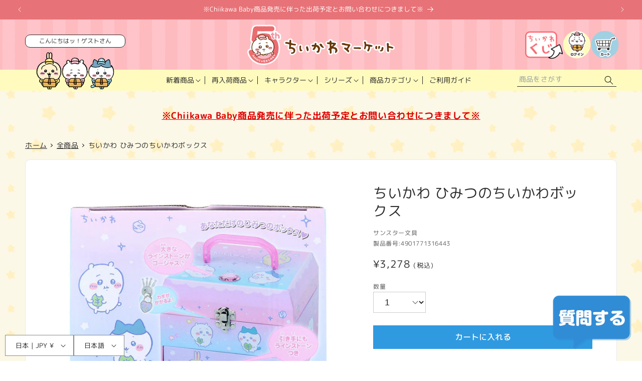

--- FILE ---
content_type: text/javascript; charset=utf-8
request_url: https://chiikawamarket.jp/products/4901771316443.js
body_size: 532
content:
{"id":7999338610929,"title":"ちいかわ ひみつのちいかわボックス","handle":"4901771316443","description":"\u003ch4\u003eクリスマスギフトにもおすすめな豪華文具セット！\u003cbr\u003e\n鍵付きのボックスで、ひみつの宝物も収納できちゃう！\u003cbr\u003e\n取っ手が付いていて持ち運びにもぴったり！\u003c\/h4\u003e\n\n\u003cp\u003e【セット内容】ボックス本体×1、キーセット×1、ダイカットメモ×10、ホログラムシール×1、スタンプパッド×1、リングスタンプ×1、リボンシュシュ×1、ハートブレスレット×1\u003c\/p\u003e\n\n\u003cp\u003eサイズ：\u003cbr\u003e\n　ボックス本体：約H155×W190×D160mm\u003cbr\u003e\n　パッケージ：約H185×W205×D185mm\u003cbr\u003e\n重さ：約800g\u003cbr\u003e\n材質：\u003cbr\u003e\n　ボックス：紙、鉄、ABS、PMMA\u003cbr\u003e\n　キーセット：鉄、亜鉛合金、PET\u003cbr\u003e\n　ダイカットメモ：紙\u003cbr\u003e\n　ホログラムシール：紙、PET\u003cbr\u003e\n　スタンプパッド：ABS、EVA、PET\u003cbr\u003e\n　リングスタンプ：ABS、合成ゴム、PMMA\u003cbr\u003e\n　リボンシュシュ：ポリエステル\u003cbr\u003e\n　ハートブレスレット：ABS、ポリエステル、鉄\u003cbr\u003e\n製造地：中国\u003c\/p\u003e","published_at":"2023-09-29T11:00:02+09:00","created_at":"2023-09-28T11:51:58+09:00","vendor":"サンスター文具","type":"おもちゃ","tags":["20230929","2個\/1会計","RE20231101","うさぎ","おもちゃ","おもちゃ・パズル","ちいかわ","インテリア","ステッカー","ハチワレ","ファッション小物","文房具"],"price":327800,"price_min":327800,"price_max":327800,"available":true,"price_varies":false,"compare_at_price":null,"compare_at_price_min":0,"compare_at_price_max":0,"compare_at_price_varies":false,"variants":[{"id":43955026526449,"title":"Default Title","option1":"Default Title","option2":null,"option3":null,"sku":"4901771316443","requires_shipping":true,"taxable":true,"featured_image":null,"available":true,"name":"ちいかわ ひみつのちいかわボックス","public_title":null,"options":["Default Title"],"price":327800,"weight":0,"compare_at_price":null,"inventory_management":"shopify","barcode":"4901771316443","quantity_rule":{"min":1,"max":null,"increment":1},"quantity_price_breaks":[],"requires_selling_plan":false,"selling_plan_allocations":[]}],"images":["\/\/cdn.shopify.com\/s\/files\/1\/0626\/7142\/1681\/files\/4901771316443_1.jpg?v=1695880385","\/\/cdn.shopify.com\/s\/files\/1\/0626\/7142\/1681\/files\/4901771316443_2.jpg?v=1695880386","\/\/cdn.shopify.com\/s\/files\/1\/0626\/7142\/1681\/files\/4901771316443_3.jpg?v=1695880385","\/\/cdn.shopify.com\/s\/files\/1\/0626\/7142\/1681\/files\/4901771316443_4.jpg?v=1695880386","\/\/cdn.shopify.com\/s\/files\/1\/0626\/7142\/1681\/files\/4901771316443_5.jpg?v=1695880386","\/\/cdn.shopify.com\/s\/files\/1\/0626\/7142\/1681\/files\/4901771316443_6.jpg?v=1695880386","\/\/cdn.shopify.com\/s\/files\/1\/0626\/7142\/1681\/files\/4901771316443_7.jpg?v=1695880386","\/\/cdn.shopify.com\/s\/files\/1\/0626\/7142\/1681\/files\/4901771316443_8.jpg?v=1695880385"],"featured_image":"\/\/cdn.shopify.com\/s\/files\/1\/0626\/7142\/1681\/files\/4901771316443_1.jpg?v=1695880385","options":[{"name":"Title","position":1,"values":["Default Title"]}],"url":"\/products\/4901771316443","media":[{"alt":null,"id":32120466047217,"position":1,"preview_image":{"aspect_ratio":1.0,"height":1000,"width":1000,"src":"https:\/\/cdn.shopify.com\/s\/files\/1\/0626\/7142\/1681\/files\/4901771316443_1.jpg?v=1695880385"},"aspect_ratio":1.0,"height":1000,"media_type":"image","src":"https:\/\/cdn.shopify.com\/s\/files\/1\/0626\/7142\/1681\/files\/4901771316443_1.jpg?v=1695880385","width":1000},{"alt":null,"id":32120466079985,"position":2,"preview_image":{"aspect_ratio":1.0,"height":1000,"width":1000,"src":"https:\/\/cdn.shopify.com\/s\/files\/1\/0626\/7142\/1681\/files\/4901771316443_2.jpg?v=1695880386"},"aspect_ratio":1.0,"height":1000,"media_type":"image","src":"https:\/\/cdn.shopify.com\/s\/files\/1\/0626\/7142\/1681\/files\/4901771316443_2.jpg?v=1695880386","width":1000},{"alt":null,"id":32120466112753,"position":3,"preview_image":{"aspect_ratio":1.0,"height":1000,"width":1000,"src":"https:\/\/cdn.shopify.com\/s\/files\/1\/0626\/7142\/1681\/files\/4901771316443_3.jpg?v=1695880385"},"aspect_ratio":1.0,"height":1000,"media_type":"image","src":"https:\/\/cdn.shopify.com\/s\/files\/1\/0626\/7142\/1681\/files\/4901771316443_3.jpg?v=1695880385","width":1000},{"alt":null,"id":32120466145521,"position":4,"preview_image":{"aspect_ratio":1.0,"height":1000,"width":1000,"src":"https:\/\/cdn.shopify.com\/s\/files\/1\/0626\/7142\/1681\/files\/4901771316443_4.jpg?v=1695880386"},"aspect_ratio":1.0,"height":1000,"media_type":"image","src":"https:\/\/cdn.shopify.com\/s\/files\/1\/0626\/7142\/1681\/files\/4901771316443_4.jpg?v=1695880386","width":1000},{"alt":null,"id":32120466178289,"position":5,"preview_image":{"aspect_ratio":1.0,"height":1000,"width":1000,"src":"https:\/\/cdn.shopify.com\/s\/files\/1\/0626\/7142\/1681\/files\/4901771316443_5.jpg?v=1695880386"},"aspect_ratio":1.0,"height":1000,"media_type":"image","src":"https:\/\/cdn.shopify.com\/s\/files\/1\/0626\/7142\/1681\/files\/4901771316443_5.jpg?v=1695880386","width":1000},{"alt":null,"id":32120466211057,"position":6,"preview_image":{"aspect_ratio":1.0,"height":1000,"width":1000,"src":"https:\/\/cdn.shopify.com\/s\/files\/1\/0626\/7142\/1681\/files\/4901771316443_6.jpg?v=1695880386"},"aspect_ratio":1.0,"height":1000,"media_type":"image","src":"https:\/\/cdn.shopify.com\/s\/files\/1\/0626\/7142\/1681\/files\/4901771316443_6.jpg?v=1695880386","width":1000},{"alt":null,"id":32120466243825,"position":7,"preview_image":{"aspect_ratio":1.0,"height":1000,"width":1000,"src":"https:\/\/cdn.shopify.com\/s\/files\/1\/0626\/7142\/1681\/files\/4901771316443_7.jpg?v=1695880386"},"aspect_ratio":1.0,"height":1000,"media_type":"image","src":"https:\/\/cdn.shopify.com\/s\/files\/1\/0626\/7142\/1681\/files\/4901771316443_7.jpg?v=1695880386","width":1000},{"alt":null,"id":32120466276593,"position":8,"preview_image":{"aspect_ratio":1.0,"height":1000,"width":1000,"src":"https:\/\/cdn.shopify.com\/s\/files\/1\/0626\/7142\/1681\/files\/4901771316443_8.jpg?v=1695880385"},"aspect_ratio":1.0,"height":1000,"media_type":"image","src":"https:\/\/cdn.shopify.com\/s\/files\/1\/0626\/7142\/1681\/files\/4901771316443_8.jpg?v=1695880385","width":1000}],"requires_selling_plan":false,"selling_plan_groups":[]}

--- FILE ---
content_type: text/javascript; charset=utf-8
request_url: https://chiikawamarket.jp/products/4901771316443.js
body_size: 873
content:
{"id":7999338610929,"title":"ちいかわ ひみつのちいかわボックス","handle":"4901771316443","description":"\u003ch4\u003eクリスマスギフトにもおすすめな豪華文具セット！\u003cbr\u003e\n鍵付きのボックスで、ひみつの宝物も収納できちゃう！\u003cbr\u003e\n取っ手が付いていて持ち運びにもぴったり！\u003c\/h4\u003e\n\n\u003cp\u003e【セット内容】ボックス本体×1、キーセット×1、ダイカットメモ×10、ホログラムシール×1、スタンプパッド×1、リングスタンプ×1、リボンシュシュ×1、ハートブレスレット×1\u003c\/p\u003e\n\n\u003cp\u003eサイズ：\u003cbr\u003e\n　ボックス本体：約H155×W190×D160mm\u003cbr\u003e\n　パッケージ：約H185×W205×D185mm\u003cbr\u003e\n重さ：約800g\u003cbr\u003e\n材質：\u003cbr\u003e\n　ボックス：紙、鉄、ABS、PMMA\u003cbr\u003e\n　キーセット：鉄、亜鉛合金、PET\u003cbr\u003e\n　ダイカットメモ：紙\u003cbr\u003e\n　ホログラムシール：紙、PET\u003cbr\u003e\n　スタンプパッド：ABS、EVA、PET\u003cbr\u003e\n　リングスタンプ：ABS、合成ゴム、PMMA\u003cbr\u003e\n　リボンシュシュ：ポリエステル\u003cbr\u003e\n　ハートブレスレット：ABS、ポリエステル、鉄\u003cbr\u003e\n製造地：中国\u003c\/p\u003e","published_at":"2023-09-29T11:00:02+09:00","created_at":"2023-09-28T11:51:58+09:00","vendor":"サンスター文具","type":"おもちゃ","tags":["20230929","2個\/1会計","RE20231101","うさぎ","おもちゃ","おもちゃ・パズル","ちいかわ","インテリア","ステッカー","ハチワレ","ファッション小物","文房具"],"price":327800,"price_min":327800,"price_max":327800,"available":true,"price_varies":false,"compare_at_price":null,"compare_at_price_min":0,"compare_at_price_max":0,"compare_at_price_varies":false,"variants":[{"id":43955026526449,"title":"Default Title","option1":"Default Title","option2":null,"option3":null,"sku":"4901771316443","requires_shipping":true,"taxable":true,"featured_image":null,"available":true,"name":"ちいかわ ひみつのちいかわボックス","public_title":null,"options":["Default Title"],"price":327800,"weight":0,"compare_at_price":null,"inventory_management":"shopify","barcode":"4901771316443","quantity_rule":{"min":1,"max":null,"increment":1},"quantity_price_breaks":[],"requires_selling_plan":false,"selling_plan_allocations":[]}],"images":["\/\/cdn.shopify.com\/s\/files\/1\/0626\/7142\/1681\/files\/4901771316443_1.jpg?v=1695880385","\/\/cdn.shopify.com\/s\/files\/1\/0626\/7142\/1681\/files\/4901771316443_2.jpg?v=1695880386","\/\/cdn.shopify.com\/s\/files\/1\/0626\/7142\/1681\/files\/4901771316443_3.jpg?v=1695880385","\/\/cdn.shopify.com\/s\/files\/1\/0626\/7142\/1681\/files\/4901771316443_4.jpg?v=1695880386","\/\/cdn.shopify.com\/s\/files\/1\/0626\/7142\/1681\/files\/4901771316443_5.jpg?v=1695880386","\/\/cdn.shopify.com\/s\/files\/1\/0626\/7142\/1681\/files\/4901771316443_6.jpg?v=1695880386","\/\/cdn.shopify.com\/s\/files\/1\/0626\/7142\/1681\/files\/4901771316443_7.jpg?v=1695880386","\/\/cdn.shopify.com\/s\/files\/1\/0626\/7142\/1681\/files\/4901771316443_8.jpg?v=1695880385"],"featured_image":"\/\/cdn.shopify.com\/s\/files\/1\/0626\/7142\/1681\/files\/4901771316443_1.jpg?v=1695880385","options":[{"name":"Title","position":1,"values":["Default Title"]}],"url":"\/products\/4901771316443","media":[{"alt":null,"id":32120466047217,"position":1,"preview_image":{"aspect_ratio":1.0,"height":1000,"width":1000,"src":"https:\/\/cdn.shopify.com\/s\/files\/1\/0626\/7142\/1681\/files\/4901771316443_1.jpg?v=1695880385"},"aspect_ratio":1.0,"height":1000,"media_type":"image","src":"https:\/\/cdn.shopify.com\/s\/files\/1\/0626\/7142\/1681\/files\/4901771316443_1.jpg?v=1695880385","width":1000},{"alt":null,"id":32120466079985,"position":2,"preview_image":{"aspect_ratio":1.0,"height":1000,"width":1000,"src":"https:\/\/cdn.shopify.com\/s\/files\/1\/0626\/7142\/1681\/files\/4901771316443_2.jpg?v=1695880386"},"aspect_ratio":1.0,"height":1000,"media_type":"image","src":"https:\/\/cdn.shopify.com\/s\/files\/1\/0626\/7142\/1681\/files\/4901771316443_2.jpg?v=1695880386","width":1000},{"alt":null,"id":32120466112753,"position":3,"preview_image":{"aspect_ratio":1.0,"height":1000,"width":1000,"src":"https:\/\/cdn.shopify.com\/s\/files\/1\/0626\/7142\/1681\/files\/4901771316443_3.jpg?v=1695880385"},"aspect_ratio":1.0,"height":1000,"media_type":"image","src":"https:\/\/cdn.shopify.com\/s\/files\/1\/0626\/7142\/1681\/files\/4901771316443_3.jpg?v=1695880385","width":1000},{"alt":null,"id":32120466145521,"position":4,"preview_image":{"aspect_ratio":1.0,"height":1000,"width":1000,"src":"https:\/\/cdn.shopify.com\/s\/files\/1\/0626\/7142\/1681\/files\/4901771316443_4.jpg?v=1695880386"},"aspect_ratio":1.0,"height":1000,"media_type":"image","src":"https:\/\/cdn.shopify.com\/s\/files\/1\/0626\/7142\/1681\/files\/4901771316443_4.jpg?v=1695880386","width":1000},{"alt":null,"id":32120466178289,"position":5,"preview_image":{"aspect_ratio":1.0,"height":1000,"width":1000,"src":"https:\/\/cdn.shopify.com\/s\/files\/1\/0626\/7142\/1681\/files\/4901771316443_5.jpg?v=1695880386"},"aspect_ratio":1.0,"height":1000,"media_type":"image","src":"https:\/\/cdn.shopify.com\/s\/files\/1\/0626\/7142\/1681\/files\/4901771316443_5.jpg?v=1695880386","width":1000},{"alt":null,"id":32120466211057,"position":6,"preview_image":{"aspect_ratio":1.0,"height":1000,"width":1000,"src":"https:\/\/cdn.shopify.com\/s\/files\/1\/0626\/7142\/1681\/files\/4901771316443_6.jpg?v=1695880386"},"aspect_ratio":1.0,"height":1000,"media_type":"image","src":"https:\/\/cdn.shopify.com\/s\/files\/1\/0626\/7142\/1681\/files\/4901771316443_6.jpg?v=1695880386","width":1000},{"alt":null,"id":32120466243825,"position":7,"preview_image":{"aspect_ratio":1.0,"height":1000,"width":1000,"src":"https:\/\/cdn.shopify.com\/s\/files\/1\/0626\/7142\/1681\/files\/4901771316443_7.jpg?v=1695880386"},"aspect_ratio":1.0,"height":1000,"media_type":"image","src":"https:\/\/cdn.shopify.com\/s\/files\/1\/0626\/7142\/1681\/files\/4901771316443_7.jpg?v=1695880386","width":1000},{"alt":null,"id":32120466276593,"position":8,"preview_image":{"aspect_ratio":1.0,"height":1000,"width":1000,"src":"https:\/\/cdn.shopify.com\/s\/files\/1\/0626\/7142\/1681\/files\/4901771316443_8.jpg?v=1695880385"},"aspect_ratio":1.0,"height":1000,"media_type":"image","src":"https:\/\/cdn.shopify.com\/s\/files\/1\/0626\/7142\/1681\/files\/4901771316443_8.jpg?v=1695880385","width":1000}],"requires_selling_plan":false,"selling_plan_groups":[]}

--- FILE ---
content_type: text/javascript; charset=utf-8
request_url: https://chiikawamarket.jp/products/4901771316443.js
body_size: 1510
content:
{"id":7999338610929,"title":"ちいかわ ひみつのちいかわボックス","handle":"4901771316443","description":"\u003ch4\u003eクリスマスギフトにもおすすめな豪華文具セット！\u003cbr\u003e\n鍵付きのボックスで、ひみつの宝物も収納できちゃう！\u003cbr\u003e\n取っ手が付いていて持ち運びにもぴったり！\u003c\/h4\u003e\n\n\u003cp\u003e【セット内容】ボックス本体×1、キーセット×1、ダイカットメモ×10、ホログラムシール×1、スタンプパッド×1、リングスタンプ×1、リボンシュシュ×1、ハートブレスレット×1\u003c\/p\u003e\n\n\u003cp\u003eサイズ：\u003cbr\u003e\n　ボックス本体：約H155×W190×D160mm\u003cbr\u003e\n　パッケージ：約H185×W205×D185mm\u003cbr\u003e\n重さ：約800g\u003cbr\u003e\n材質：\u003cbr\u003e\n　ボックス：紙、鉄、ABS、PMMA\u003cbr\u003e\n　キーセット：鉄、亜鉛合金、PET\u003cbr\u003e\n　ダイカットメモ：紙\u003cbr\u003e\n　ホログラムシール：紙、PET\u003cbr\u003e\n　スタンプパッド：ABS、EVA、PET\u003cbr\u003e\n　リングスタンプ：ABS、合成ゴム、PMMA\u003cbr\u003e\n　リボンシュシュ：ポリエステル\u003cbr\u003e\n　ハートブレスレット：ABS、ポリエステル、鉄\u003cbr\u003e\n製造地：中国\u003c\/p\u003e","published_at":"2023-09-29T11:00:02+09:00","created_at":"2023-09-28T11:51:58+09:00","vendor":"サンスター文具","type":"おもちゃ","tags":["20230929","2個\/1会計","RE20231101","うさぎ","おもちゃ","おもちゃ・パズル","ちいかわ","インテリア","ステッカー","ハチワレ","ファッション小物","文房具"],"price":327800,"price_min":327800,"price_max":327800,"available":true,"price_varies":false,"compare_at_price":null,"compare_at_price_min":0,"compare_at_price_max":0,"compare_at_price_varies":false,"variants":[{"id":43955026526449,"title":"Default Title","option1":"Default Title","option2":null,"option3":null,"sku":"4901771316443","requires_shipping":true,"taxable":true,"featured_image":null,"available":true,"name":"ちいかわ ひみつのちいかわボックス","public_title":null,"options":["Default Title"],"price":327800,"weight":0,"compare_at_price":null,"inventory_management":"shopify","barcode":"4901771316443","quantity_rule":{"min":1,"max":null,"increment":1},"quantity_price_breaks":[],"requires_selling_plan":false,"selling_plan_allocations":[]}],"images":["\/\/cdn.shopify.com\/s\/files\/1\/0626\/7142\/1681\/files\/4901771316443_1.jpg?v=1695880385","\/\/cdn.shopify.com\/s\/files\/1\/0626\/7142\/1681\/files\/4901771316443_2.jpg?v=1695880386","\/\/cdn.shopify.com\/s\/files\/1\/0626\/7142\/1681\/files\/4901771316443_3.jpg?v=1695880385","\/\/cdn.shopify.com\/s\/files\/1\/0626\/7142\/1681\/files\/4901771316443_4.jpg?v=1695880386","\/\/cdn.shopify.com\/s\/files\/1\/0626\/7142\/1681\/files\/4901771316443_5.jpg?v=1695880386","\/\/cdn.shopify.com\/s\/files\/1\/0626\/7142\/1681\/files\/4901771316443_6.jpg?v=1695880386","\/\/cdn.shopify.com\/s\/files\/1\/0626\/7142\/1681\/files\/4901771316443_7.jpg?v=1695880386","\/\/cdn.shopify.com\/s\/files\/1\/0626\/7142\/1681\/files\/4901771316443_8.jpg?v=1695880385"],"featured_image":"\/\/cdn.shopify.com\/s\/files\/1\/0626\/7142\/1681\/files\/4901771316443_1.jpg?v=1695880385","options":[{"name":"Title","position":1,"values":["Default Title"]}],"url":"\/products\/4901771316443","media":[{"alt":null,"id":32120466047217,"position":1,"preview_image":{"aspect_ratio":1.0,"height":1000,"width":1000,"src":"https:\/\/cdn.shopify.com\/s\/files\/1\/0626\/7142\/1681\/files\/4901771316443_1.jpg?v=1695880385"},"aspect_ratio":1.0,"height":1000,"media_type":"image","src":"https:\/\/cdn.shopify.com\/s\/files\/1\/0626\/7142\/1681\/files\/4901771316443_1.jpg?v=1695880385","width":1000},{"alt":null,"id":32120466079985,"position":2,"preview_image":{"aspect_ratio":1.0,"height":1000,"width":1000,"src":"https:\/\/cdn.shopify.com\/s\/files\/1\/0626\/7142\/1681\/files\/4901771316443_2.jpg?v=1695880386"},"aspect_ratio":1.0,"height":1000,"media_type":"image","src":"https:\/\/cdn.shopify.com\/s\/files\/1\/0626\/7142\/1681\/files\/4901771316443_2.jpg?v=1695880386","width":1000},{"alt":null,"id":32120466112753,"position":3,"preview_image":{"aspect_ratio":1.0,"height":1000,"width":1000,"src":"https:\/\/cdn.shopify.com\/s\/files\/1\/0626\/7142\/1681\/files\/4901771316443_3.jpg?v=1695880385"},"aspect_ratio":1.0,"height":1000,"media_type":"image","src":"https:\/\/cdn.shopify.com\/s\/files\/1\/0626\/7142\/1681\/files\/4901771316443_3.jpg?v=1695880385","width":1000},{"alt":null,"id":32120466145521,"position":4,"preview_image":{"aspect_ratio":1.0,"height":1000,"width":1000,"src":"https:\/\/cdn.shopify.com\/s\/files\/1\/0626\/7142\/1681\/files\/4901771316443_4.jpg?v=1695880386"},"aspect_ratio":1.0,"height":1000,"media_type":"image","src":"https:\/\/cdn.shopify.com\/s\/files\/1\/0626\/7142\/1681\/files\/4901771316443_4.jpg?v=1695880386","width":1000},{"alt":null,"id":32120466178289,"position":5,"preview_image":{"aspect_ratio":1.0,"height":1000,"width":1000,"src":"https:\/\/cdn.shopify.com\/s\/files\/1\/0626\/7142\/1681\/files\/4901771316443_5.jpg?v=1695880386"},"aspect_ratio":1.0,"height":1000,"media_type":"image","src":"https:\/\/cdn.shopify.com\/s\/files\/1\/0626\/7142\/1681\/files\/4901771316443_5.jpg?v=1695880386","width":1000},{"alt":null,"id":32120466211057,"position":6,"preview_image":{"aspect_ratio":1.0,"height":1000,"width":1000,"src":"https:\/\/cdn.shopify.com\/s\/files\/1\/0626\/7142\/1681\/files\/4901771316443_6.jpg?v=1695880386"},"aspect_ratio":1.0,"height":1000,"media_type":"image","src":"https:\/\/cdn.shopify.com\/s\/files\/1\/0626\/7142\/1681\/files\/4901771316443_6.jpg?v=1695880386","width":1000},{"alt":null,"id":32120466243825,"position":7,"preview_image":{"aspect_ratio":1.0,"height":1000,"width":1000,"src":"https:\/\/cdn.shopify.com\/s\/files\/1\/0626\/7142\/1681\/files\/4901771316443_7.jpg?v=1695880386"},"aspect_ratio":1.0,"height":1000,"media_type":"image","src":"https:\/\/cdn.shopify.com\/s\/files\/1\/0626\/7142\/1681\/files\/4901771316443_7.jpg?v=1695880386","width":1000},{"alt":null,"id":32120466276593,"position":8,"preview_image":{"aspect_ratio":1.0,"height":1000,"width":1000,"src":"https:\/\/cdn.shopify.com\/s\/files\/1\/0626\/7142\/1681\/files\/4901771316443_8.jpg?v=1695880385"},"aspect_ratio":1.0,"height":1000,"media_type":"image","src":"https:\/\/cdn.shopify.com\/s\/files\/1\/0626\/7142\/1681\/files\/4901771316443_8.jpg?v=1695880385","width":1000}],"requires_selling_plan":false,"selling_plan_groups":[]}

--- FILE ---
content_type: text/javascript; charset=utf-8
request_url: https://chiikawamarket.jp/products/4901771316443.js
body_size: 864
content:
{"id":7999338610929,"title":"ちいかわ ひみつのちいかわボックス","handle":"4901771316443","description":"\u003ch4\u003eクリスマスギフトにもおすすめな豪華文具セット！\u003cbr\u003e\n鍵付きのボックスで、ひみつの宝物も収納できちゃう！\u003cbr\u003e\n取っ手が付いていて持ち運びにもぴったり！\u003c\/h4\u003e\n\n\u003cp\u003e【セット内容】ボックス本体×1、キーセット×1、ダイカットメモ×10、ホログラムシール×1、スタンプパッド×1、リングスタンプ×1、リボンシュシュ×1、ハートブレスレット×1\u003c\/p\u003e\n\n\u003cp\u003eサイズ：\u003cbr\u003e\n　ボックス本体：約H155×W190×D160mm\u003cbr\u003e\n　パッケージ：約H185×W205×D185mm\u003cbr\u003e\n重さ：約800g\u003cbr\u003e\n材質：\u003cbr\u003e\n　ボックス：紙、鉄、ABS、PMMA\u003cbr\u003e\n　キーセット：鉄、亜鉛合金、PET\u003cbr\u003e\n　ダイカットメモ：紙\u003cbr\u003e\n　ホログラムシール：紙、PET\u003cbr\u003e\n　スタンプパッド：ABS、EVA、PET\u003cbr\u003e\n　リングスタンプ：ABS、合成ゴム、PMMA\u003cbr\u003e\n　リボンシュシュ：ポリエステル\u003cbr\u003e\n　ハートブレスレット：ABS、ポリエステル、鉄\u003cbr\u003e\n製造地：中国\u003c\/p\u003e","published_at":"2023-09-29T11:00:02+09:00","created_at":"2023-09-28T11:51:58+09:00","vendor":"サンスター文具","type":"おもちゃ","tags":["20230929","2個\/1会計","RE20231101","うさぎ","おもちゃ","おもちゃ・パズル","ちいかわ","インテリア","ステッカー","ハチワレ","ファッション小物","文房具"],"price":327800,"price_min":327800,"price_max":327800,"available":true,"price_varies":false,"compare_at_price":null,"compare_at_price_min":0,"compare_at_price_max":0,"compare_at_price_varies":false,"variants":[{"id":43955026526449,"title":"Default Title","option1":"Default Title","option2":null,"option3":null,"sku":"4901771316443","requires_shipping":true,"taxable":true,"featured_image":null,"available":true,"name":"ちいかわ ひみつのちいかわボックス","public_title":null,"options":["Default Title"],"price":327800,"weight":0,"compare_at_price":null,"inventory_management":"shopify","barcode":"4901771316443","quantity_rule":{"min":1,"max":null,"increment":1},"quantity_price_breaks":[],"requires_selling_plan":false,"selling_plan_allocations":[]}],"images":["\/\/cdn.shopify.com\/s\/files\/1\/0626\/7142\/1681\/files\/4901771316443_1.jpg?v=1695880385","\/\/cdn.shopify.com\/s\/files\/1\/0626\/7142\/1681\/files\/4901771316443_2.jpg?v=1695880386","\/\/cdn.shopify.com\/s\/files\/1\/0626\/7142\/1681\/files\/4901771316443_3.jpg?v=1695880385","\/\/cdn.shopify.com\/s\/files\/1\/0626\/7142\/1681\/files\/4901771316443_4.jpg?v=1695880386","\/\/cdn.shopify.com\/s\/files\/1\/0626\/7142\/1681\/files\/4901771316443_5.jpg?v=1695880386","\/\/cdn.shopify.com\/s\/files\/1\/0626\/7142\/1681\/files\/4901771316443_6.jpg?v=1695880386","\/\/cdn.shopify.com\/s\/files\/1\/0626\/7142\/1681\/files\/4901771316443_7.jpg?v=1695880386","\/\/cdn.shopify.com\/s\/files\/1\/0626\/7142\/1681\/files\/4901771316443_8.jpg?v=1695880385"],"featured_image":"\/\/cdn.shopify.com\/s\/files\/1\/0626\/7142\/1681\/files\/4901771316443_1.jpg?v=1695880385","options":[{"name":"Title","position":1,"values":["Default Title"]}],"url":"\/products\/4901771316443","media":[{"alt":null,"id":32120466047217,"position":1,"preview_image":{"aspect_ratio":1.0,"height":1000,"width":1000,"src":"https:\/\/cdn.shopify.com\/s\/files\/1\/0626\/7142\/1681\/files\/4901771316443_1.jpg?v=1695880385"},"aspect_ratio":1.0,"height":1000,"media_type":"image","src":"https:\/\/cdn.shopify.com\/s\/files\/1\/0626\/7142\/1681\/files\/4901771316443_1.jpg?v=1695880385","width":1000},{"alt":null,"id":32120466079985,"position":2,"preview_image":{"aspect_ratio":1.0,"height":1000,"width":1000,"src":"https:\/\/cdn.shopify.com\/s\/files\/1\/0626\/7142\/1681\/files\/4901771316443_2.jpg?v=1695880386"},"aspect_ratio":1.0,"height":1000,"media_type":"image","src":"https:\/\/cdn.shopify.com\/s\/files\/1\/0626\/7142\/1681\/files\/4901771316443_2.jpg?v=1695880386","width":1000},{"alt":null,"id":32120466112753,"position":3,"preview_image":{"aspect_ratio":1.0,"height":1000,"width":1000,"src":"https:\/\/cdn.shopify.com\/s\/files\/1\/0626\/7142\/1681\/files\/4901771316443_3.jpg?v=1695880385"},"aspect_ratio":1.0,"height":1000,"media_type":"image","src":"https:\/\/cdn.shopify.com\/s\/files\/1\/0626\/7142\/1681\/files\/4901771316443_3.jpg?v=1695880385","width":1000},{"alt":null,"id":32120466145521,"position":4,"preview_image":{"aspect_ratio":1.0,"height":1000,"width":1000,"src":"https:\/\/cdn.shopify.com\/s\/files\/1\/0626\/7142\/1681\/files\/4901771316443_4.jpg?v=1695880386"},"aspect_ratio":1.0,"height":1000,"media_type":"image","src":"https:\/\/cdn.shopify.com\/s\/files\/1\/0626\/7142\/1681\/files\/4901771316443_4.jpg?v=1695880386","width":1000},{"alt":null,"id":32120466178289,"position":5,"preview_image":{"aspect_ratio":1.0,"height":1000,"width":1000,"src":"https:\/\/cdn.shopify.com\/s\/files\/1\/0626\/7142\/1681\/files\/4901771316443_5.jpg?v=1695880386"},"aspect_ratio":1.0,"height":1000,"media_type":"image","src":"https:\/\/cdn.shopify.com\/s\/files\/1\/0626\/7142\/1681\/files\/4901771316443_5.jpg?v=1695880386","width":1000},{"alt":null,"id":32120466211057,"position":6,"preview_image":{"aspect_ratio":1.0,"height":1000,"width":1000,"src":"https:\/\/cdn.shopify.com\/s\/files\/1\/0626\/7142\/1681\/files\/4901771316443_6.jpg?v=1695880386"},"aspect_ratio":1.0,"height":1000,"media_type":"image","src":"https:\/\/cdn.shopify.com\/s\/files\/1\/0626\/7142\/1681\/files\/4901771316443_6.jpg?v=1695880386","width":1000},{"alt":null,"id":32120466243825,"position":7,"preview_image":{"aspect_ratio":1.0,"height":1000,"width":1000,"src":"https:\/\/cdn.shopify.com\/s\/files\/1\/0626\/7142\/1681\/files\/4901771316443_7.jpg?v=1695880386"},"aspect_ratio":1.0,"height":1000,"media_type":"image","src":"https:\/\/cdn.shopify.com\/s\/files\/1\/0626\/7142\/1681\/files\/4901771316443_7.jpg?v=1695880386","width":1000},{"alt":null,"id":32120466276593,"position":8,"preview_image":{"aspect_ratio":1.0,"height":1000,"width":1000,"src":"https:\/\/cdn.shopify.com\/s\/files\/1\/0626\/7142\/1681\/files\/4901771316443_8.jpg?v=1695880385"},"aspect_ratio":1.0,"height":1000,"media_type":"image","src":"https:\/\/cdn.shopify.com\/s\/files\/1\/0626\/7142\/1681\/files\/4901771316443_8.jpg?v=1695880385","width":1000}],"requires_selling_plan":false,"selling_plan_groups":[]}